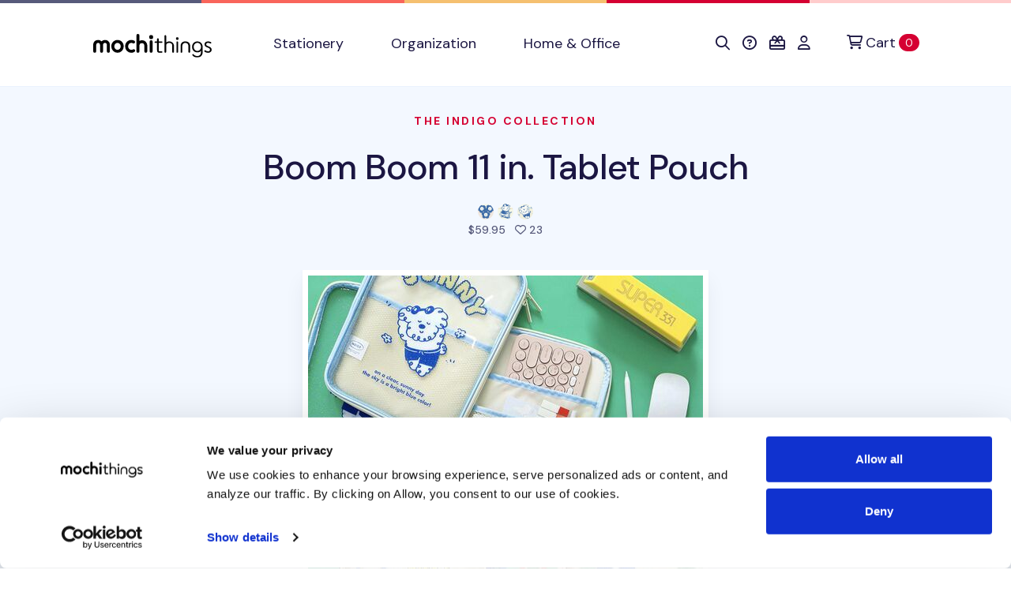

--- FILE ---
content_type: text/html; charset=utf-8
request_url: https://shop.mochithings.com/products/129207
body_size: 7695
content:
<!DOCTYPE html>
<html lang="en" data-controller="cookies-consent" data-cookies-consent-active-value="true">
  <head>
    <meta charset="utf-8">
    <meta name="viewport" content="width=device-width, initial-scale=1, shrink-to-fit=no">
    <meta name="turbo-prefetch" content="false">
    <title>
        MochiThings: Boom Boom 11 in. Tablet Pouch
    </title>

    <link rel="apple-touch-icon-precomposed" sizes="180x180" href="https://static-cache.mochi.media/assets/favicons/apple-touch-icon-180x180-precomposed-01a0eaca.png">
<link rel="apple-touch-icon-precomposed" sizes="152x152" href="https://static-cache.mochi.media/assets/favicons/apple-touch-icon-152x152-precomposed-1df302a6.png">
<link rel="apple-touch-icon-precomposed" sizes="144x144" href="https://static-cache.mochi.media/assets/favicons/apple-touch-icon-144x144-precomposed-5900b147.png">
<link rel="apple-touch-icon-precomposed" sizes="120x120" href="https://static-cache.mochi.media/assets/favicons/apple-touch-icon-120x120-precomposed-e69d1f27.png">
<link rel="apple-touch-icon-precomposed" sizes="114x114" href="https://static-cache.mochi.media/assets/favicons/apple-touch-icon-114x114-precomposed-ce8b705f.png">
<link rel="apple-touch-icon-precomposed" sizes="80x80" href="https://static-cache.mochi.media/assets/favicons/apple-touch-icon-80x80-precomposed-b2cbf519.png">
<link rel="apple-touch-icon-precomposed" sizes="76x76" href="https://static-cache.mochi.media/assets/favicons/apple-touch-icon-76x76-precomposed-da6914c2.png">
<link rel="apple-touch-icon-precomposed" sizes="72x72" href="https://static-cache.mochi.media/assets/favicons/apple-touch-icon-72x72-precomposed-4b8bf706.png">
<link rel="apple-touch-icon-precomposed" sizes="60x60" href="https://static-cache.mochi.media/assets/favicons/apple-touch-icon-60x60-precomposed-97719130.png">
<link rel="apple-touch-icon-precomposed" sizes="57x57" href="https://static-cache.mochi.media/assets/favicons/apple-touch-icon-57x57-precomposed-f80c2ff5.png">
<link rel="apple-touch-icon-precomposed" sizes="40x40" href="https://static-cache.mochi.media/assets/favicons/apple-touch-icon-40x40-precomposed-9c51b42f.png">
<link rel="apple-touch-icon-precomposed" href="https://static-cache.mochi.media/assets/favicons/apple-touch-icon-precomposed-f80c2ff5.png">
<link rel="icon" type="image/png" sizes="192x192" href="https://static-cache.mochi.media/assets/favicons/android-chrome-192x192-290d0c2d.png">
<link rel="icon" type="image/png" sizes="96x96" href="https://static-cache.mochi.media/assets/favicons/favicon-96x96-d049ca42.png">
<link rel="icon" type="image/png" sizes="32x32" href="https://static-cache.mochi.media/assets/favicons/favicon-32x32-7b326e6e.png">
<link rel="icon" type="image/png" sizes="16x16" href="https://static-cache.mochi.media/assets/favicons/favicon-16x16-3bf78fc0.png">
<link rel="shortcut icon" href="https://static-cache.mochi.media/assets/favicons/favicon-9671fc4d.ico">

    <meta name="csrf-param" content="authenticity_token" />
<meta name="csrf-token" content="_vZUXwPnmogvTY6FwYRYkZGZLo3aVXl_9-uVXjy9yEzFt20YG3-UKKHuaa-aWJ6SnKBsU4dmsDmIh6hEmkyfGw" />
    <meta name="csp-nonce" content="96458ffb651bf37ebe67e9149369e87d" />
    <meta name="action-cable-url" content="wss://cable.mochithings.com/cable" />
      
<meta name="description" content="The Boom Boom 11 in. Tablet Pouch is a useful pouch with an adorable and retro inspired cover design! The cover is made with a clear PVC so you can easily see what’s i...">
<meta property="og:type" content="og:product">
<meta property="og:title" content="Boom Boom 11 in. Tablet Pouch">
<meta property="og:site_name" content="MochiThings">
<meta property="og:image" content="https://assets-production.mochi.media/products/129207/photos/246268-boom-boom-11-in-tablet-pouch-57073f.jpg">
<meta property="og:url" content="https://shop.mochithings.com/products/129207">
<meta property="og:description" content="The Boom Boom 11 in. Tablet Pouch is a useful pouch with an adorable and retro inspired cover design! The cover is made with a clear PVC so you can easily see what’s i...">
<meta property="og:price:standard_amount" content="59.95">
<meta property="og:availability" content="out of stock">
<meta property="product:price:amount" content="59.95">
<meta property="product:price:currency" content="USD">
<meta name="twitter:card" content="summary_large_image">
<meta name="twitter:site" content="@mochithings">
<meta name="twitter:title" content="Boom Boom 11 in. Tablet Pouch">
<meta name="twitter:description" content="The Boom Boom 11 in. Tablet Pouch is a useful pouch with an adorable and retro inspired cover design! The cover is made with a clear PVC so you can easily see what’s i...">
<meta name="twitter:image" content="https://assets-production.mochi.media/products/129207/photos/246268-boom-boom-11-in-tablet-pouch-57073f.jpg">
<link rel="canonical" href="https://shop.mochithings.com/products/129207">

<script type="application/ld+json" data-turbo-eval="false">
  {
    "@context": "https://schema.org",
    "@graph": [{"@context":"https://schema.org/","@type":"Organization","@id":"https://shop.mochithings.com/","name":"MochiThings","url":"https://shop.mochithings.com/","logo":"https://static-cache.mochi.media/assets/branding/logos/mochithings-ea35126d.svg","sameAs":["https://www.facebook.com/mochithings","https://www.twitter.com/mochithings","https://www.instagram.com/mochigrams","https://www.pinterest.com/mochithings","https://www.linkedin.com/company/mochithings-llc"]},{"@context":"https://schema.org/","@type":"Product","@id":"https://shop.mochithings.com/products/129207","sku":"485B6C","mpn":"485B6C","name":"Boom Boom 11 in. Tablet Pouch","image":"https://assets-production.mochi.media/products/129207/photos/246268-boom-boom-11-in-tablet-pouch-57073f.jpg","description":"The Boom Boom 11 in. Tablet Pouch is a useful pouch with an adorable and retro inspired cover design! The cover is made with a clear PVC so you can easily see what’s i...","url":"https://shop.mochithings.com/products/129207","brand":{"@type":"Organization","@id":"https://shop.mochithings.com/","name":"MochiThings"},"offers":{"@type":"Offer","url":"https://shop.mochithings.com/products/129207","price":"59.95","priceCurrency":"USD","priceValidUntil":"2026-02-01","itemCondition":"https://schema.org/NewCondition","availability":"https://schema.org/Discontinued"}},{"@context":"https://schema.org","@type":"BreadcrumbList","itemListElement":[{"@type":"ListItem","position":1,"item":{"@type":"Organization","@id":"https://shop.mochithings.com/","url":"https://shop.mochithings.com/","name":"MochiThings"}},{"@type":"ListItem","position":2,"item":{"@type":"Product","@id":"https://shop.mochithings.com/products/129207","url":"https://shop.mochithings.com/products/129207","name":"Boom Boom 11 in. Tablet Pouch"}}]},{"@context":"https://schema.org","@type":"BreadcrumbList","itemListElement":[{"@type":"ListItem","position":1,"item":{"@type":"Organization","@id":"https://shop.mochithings.com/","url":"https://shop.mochithings.com/","name":"MochiThings"}},{"@type":"ListItem","position":2,"item":{"@type":"WebPage","@id":"https://shop.mochithings.com/brands/indigo","url":"https://shop.mochithings.com/brands/indigo","name":"Indigo"}},{"@type":"ListItem","position":3,"item":{"@type":"Product","@id":"https://shop.mochithings.com/products/129207","url":"https://shop.mochithings.com/products/129207","name":"Boom Boom 11 in. Tablet Pouch"}}]}]
  }
</script>




    <script src="https://static-cache.mochi.media/assets/bootstrap-d33080a2.js" data-turbo-track="reload" defer="defer"></script>
<script src="https://static-cache.mochi.media/assets/turbo-fd8dd8d1.js" data-turbo-track="reload" defer="defer"></script>
<script src="https://static-cache.mochi.media/assets/pagy-c4f2cda6.js" data-turbo-track="reload" defer="defer"></script>
    <script src="https://static-cache.mochi.media/assets/mochistore-d902e856.js" data-turbo-track="reload" defer="defer" type="module"></script>
    <script src="https://static-cache.mochi.media/assets/telemetry-6afebf35.js" data-turbo-track="reload" defer="defer" type="module"></script>
    <script type="text/javascript" data-turbo-eval="false">
  window.dataLayer = window.dataLayer || [];
  function gtag(){dataLayer.push(arguments);}
  gtag('consent', 'default', {  'ad_storage': 'denied', 'ad_user_data': 'denied', 'ad_personalization': 'denied', 'analytics_storage': 'denied', 'functionality_storage': 'denied', 'personalization_storage': 'denied', 'security_storage': 'granted' }); 
  gtag('set', 'ads_data_redaction', true);
</script>
<script async src="https://www.googletagmanager.com/gtag/js?id=G-JXZXNMVB9Y" data-turbo-eval="false"></script>
<script type="text/javascript" data-turbo-eval="false">
!function(f,b,e,v,n,t,s){if(f.fbq)return;n=f.fbq=function(){n.callMethod?
n.callMethod.apply(n,arguments):n.queue.push(arguments)};if(!f._fbq)f._fbq=n;
n.push=n;n.loaded=!0;n.version='2.0';n.queue=[];t=b.createElement(e);t.async=!0;
t.src=v;s=b.getElementsByTagName(e)[0];s.parentNode.insertBefore(t,s)}(window,
document,'script','https://connect.facebook.net/en_US/fbevents.js');
if(window.gtag) { window.gtag('js', new Date()); window.gtag("config", "G-JXZXNMVB9Y"); window.gtag("config", "AW-985862229"); }
if(window.fbq) { window.fbq('consent', 'revoke'); window.fbq('dataProcessingOptions', ['LDU'], 0, 0); window.fbq('init', '185891788414631'); }
</script>
    <link rel="stylesheet" href="https://static-cache.mochi.media/assets/mochistore-vendor-c82ece5c.css" data-turbo-track="reload" />
<link rel="stylesheet" href="https://static-cache.mochi.media/assets/mochistore-fonts-87a94488.css" data-turbo-track="reload" />
<link rel="stylesheet" href="https://static-cache.mochi.media/assets/mochistore-05f13f86.css" data-turbo-track="reload" />
  </head>

  <body data-cookies-consent-target="body">
    <div class="visually-hidden-focusable overflow-hidden"> 
  <div class="container-xl">
    <a class="d-inline-flex p-2 m-1" href="#content" data-turbo="false">Skip to main content</a>
    <a class="d-inline-flex p-2 m-1" href="/accessibility">Accessibility statement</a>
  </div>
</div>
    <nav class="navbar navbar-expand-lg navbar-light bg-white border-bottom" data-controller="navbar">
  <div class="container-fluid container-lg">

    <button class="navbar-toggler me-4 mt-1" type="button" data-bs-toggle="collapse" data-bs-target="#collapsible" aria-label="Toggle navigation" aria-expanded="false">
      <span class="navbar-toggler-icon"></span>
    </button>

    <a class="navbar-brand d-lg-none" title="Return to home" href="/">
  <img width="150" alt="Return to home" src="https://static-cache.mochi.media/assets/branding/logos/mochithings-ea35126d.svg" />
</a>
    
    <turbo-frame id="mobile_cart_menu_item">
      <div class="ms-auto d-lg-none" data-turbo-permanent>
  <a class="align-items-center" rel="nofollow" data-turbo-frame="_top" href="/cart">
    <i class="fa-regular fa-shopping-cart text-dark" aria-hidden="true"></i>
    <span class="visually-hidden">View shopping cart</span>
    <span class="badge text-bg-primary ms-2">0 <span class="visually-hidden">items in cart</span></span>
</a></div>

</turbo-frame>
    <div class="collapse navbar-collapse" id="collapsible">
      <a class="navbar-brand d-none d-lg-block px-lg-6" title="Return to home" href="/">
  <img width="150" alt="Return to home" src="https://static-cache.mochi.media/assets/branding/logos/mochithings-ea35126d.svg" />
</a>

      <ul class="navbar-nav w-100">
        <li class="nav-item">
  <a class="nav-link" role="button" href="/stationery">
    Stationery
</a></li>

        <li class="nav-item">
  <a class="nav-link" role="button" href="/organization">
    Organization
</a></li>

        <li class="nav-item">
  <a class="nav-link" role="button" href="/home-office">
    Home &amp; Office
</a></li>

      </ul>

      <turbo-frame id="cart_menu_cluster" target="_top">
  <ul class="navbar-nav">
    <li class="nav-item">
  <a class="nav-link px-lg-2" role="button" title="Search" aria-label="Search" href="/search_results">
    <span style="vertical-align: middle;"><i class="fa-regular fa-search" aria-hidden="true"></i></span>
    <span class="d-inline-block d-lg-none ms-1">Search</span>
</a></li>

    <li class="nav-item">
  <a class="nav-link px-lg-2" role="button" title="Help &amp; FAQs" aria-label="Help &amp; FAQs" href="/contact_us">
    <span style="vertical-align: middle;"><i class="fa-regular fa-circle-question" aria-hidden="true"></i></span>
    <span class="d-inline-block d-lg-none ms-1">Help</span>
</a></li>


    <li class="nav-item">
  <a class="nav-link px-lg-2" role="button" title="Gift Cards" aria-label="Gift Cards" href="/gift_card_faqs">
    <span style="vertical-align: middle;"><i class="fa-regular fa-gift-card" aria-hidden="true"></i></span>
    <span class="d-inline-block d-lg-none ms-1">Gift Cards</span>
</a></li>

    <li class="nav-item">
  <a class="nav-link px-lg-2" role="button" title="Account" aria-label="Account" href="/customers/sign_in">
    <span style="vertical-align: middle;"><i class="fa-regular fa-user" aria-hidden="true"></i></span>
    <span class="d-inline-block d-lg-none ms-1">Account</span>
</a></li>

    <li class="nav-item ms-lg-2" data-turbo-permanent>
  <a class="nav-link d-flex align-items-center" rel="nofollow" title="Cart" aria-label="Cart" data-turbo-frame="_top" href="/cart">
    <span style="vertical-align: middle;"><i class="fa-regular fa-cart-shopping" aria-hidden="true"></i></span>
    <span class="ms-1">Cart</span>
    <span class="badge text-bg-primary ms-1">0 <span class="visually-hidden">items in cart</span></span>
</a></li>

  </ul>
</turbo-frame>
    </div>
  </div>
</nav>
    
    

<main role="main" id="content">
  <section class="pt-6 bg-light">
  <div class="container-fluid container-lg">
    <div class="row">
      <div class="col-12 text-center">
        <h1 class="display-4 mb-4">
          <small class="h6 d-block text-uppercase text-primary mb-5">
            <a href="/brands/indigo">The Indigo Collection</a>
          </small>

          <a class="text-dark" href="/products/129207">Boom Boom 11 in. Tablet Pouch</a>
        </h1>
        
            <img class="product-figure" alt="Boom Boom 11 in. Tablet Pouch, Flower" src="https://assets-production.mochi.media/products/129209/figures/38652-figure-782d42.jpg" width="20" height="20" />

            <img class="product-figure" alt="Boom Boom 11 in. Tablet Pouch, Kick Scooter" src="https://assets-production.mochi.media/products/129208/figures/38650-figure-e3f5fb.jpg" width="20" height="20" />

            <img class="product-figure" alt="Boom Boom 11 in. Tablet Pouch, Sunny" src="https://assets-production.mochi.media/products/129210/figures/38651-figure-f5a7ce.jpg" width="20" height="20" />


        <p class="h6 text-secondary mb-7">
          
<span class="me-2">

  $59.95
</span>
          <i class="fa-regular fa-heart" aria-hidden="true"></i> 23 <span class="visually-hidden">people favorited this product</span>
        </p>
      </div>
    </div>
  </div>
</section>

  <div class="position-relative">
  <div class="shape shape-fluid-x shape-bottom text-light pb-18">
    <div class="shape-img pb-8 pb-md-11">
      <svg viewBox="0 0 100 50" preserveAspectRatio="none" aria-hidden="true"><path d="M0 0h100v25H75L25 50H0z" fill="currentColor"/></svg>
    </div>
  </div>
</div> 

  <section class="product-gallery" 
  role="region"
  aria-label="Product image gallery"
  data-controller="gallery gallery-zoom" 
  data-gallery-start-at-index-value="0">

  <div class="container-fluid container-lg">
    <div class="row justify-content-center">
      <div class="col-12 col-lg-7">

        <div class="swiper" 
          data-gallery-target="slider"
          role="img"
          aria-label="Boom Boom 11 in. Tablet Pouch product images"
          aria-live="polite">
          <div class="swiper-wrapper" aria-live="polite" aria-atomic="true">
              <div class="swiper-slide text-center pb-5" 
                role="group" 
                aria-label="Image 1 of 22">
                <img class="img-fluid border border-white border-7 shadow" alt="Boom Boom 11 in. Tablet Pouch - Image 1" data-gallery-zoom-target="photo" data-zoom-src="https://assets-production.mochi.media/products/129207/photos/246268-boom-boom-11-in-tablet-pouch-57073f.jpg" src="https://assets-production.mochi.media/products/129207/photos/square_thumbnail_246268-boom-boom-11-in-tablet-pouch-57073f.jpg" />
              </div>
              <div class="swiper-slide text-center pb-5" 
                role="group" 
                aria-label="Image 2 of 22">
                <img class="img-fluid border border-white border-7 shadow" alt="Boom Boom 11 in. Tablet Pouch - Image 2" data-gallery-zoom-target="photo" data-zoom-src="https://assets-production.mochi.media/products/129207/photos/246285-boom-boom-11-in-tablet-pouch-27ac21.jpg" src="https://assets-production.mochi.media/products/129207/photos/square_thumbnail_246285-boom-boom-11-in-tablet-pouch-27ac21.jpg" />
              </div>
              <div class="swiper-slide text-center pb-5" 
                role="group" 
                aria-label="Image 3 of 22">
                <img class="img-fluid border border-white border-7 shadow" alt="Boom Boom 11 in. Tablet Pouch - Image 3" data-gallery-zoom-target="photo" data-zoom-src="https://assets-production.mochi.media/products/129207/photos/246267-boom-boom-11-in-tablet-pouch-ea4381.jpg" src="https://assets-production.mochi.media/products/129207/photos/square_thumbnail_246267-boom-boom-11-in-tablet-pouch-ea4381.jpg" />
              </div>
              <div class="swiper-slide text-center pb-5" 
                role="group" 
                aria-label="Image 4 of 22">
                <img class="img-fluid border border-white border-7 shadow" alt="Boom Boom 11 in. Tablet Pouch - Image 4" data-gallery-zoom-target="photo" data-zoom-src="https://assets-production.mochi.media/products/129207/photos/246271-boom-boom-11-in-tablet-pouch-ba391e.jpg" src="https://assets-production.mochi.media/products/129207/photos/square_thumbnail_246271-boom-boom-11-in-tablet-pouch-ba391e.jpg" />
              </div>
              <div class="swiper-slide text-center pb-5" 
                role="group" 
                aria-label="Image 5 of 22">
                <img class="img-fluid border border-white border-7 shadow" alt="Boom Boom 11 in. Tablet Pouch - Image 5" data-gallery-zoom-target="photo" data-zoom-src="https://assets-production.mochi.media/products/129207/photos/246269-boom-boom-11-in-tablet-pouch-086575.jpg" src="https://assets-production.mochi.media/products/129207/photos/square_thumbnail_246269-boom-boom-11-in-tablet-pouch-086575.jpg" />
              </div>
              <div class="swiper-slide text-center pb-5" 
                role="group" 
                aria-label="Image 6 of 22">
                <img class="img-fluid border border-white border-7 shadow" alt="Boom Boom 11 in. Tablet Pouch - Image 6" data-gallery-zoom-target="photo" data-zoom-src="https://assets-production.mochi.media/products/129207/photos/246272-boom-boom-11-in-tablet-pouch-32db61.jpg" src="https://assets-production.mochi.media/products/129207/photos/square_thumbnail_246272-boom-boom-11-in-tablet-pouch-32db61.jpg" />
              </div>
              <div class="swiper-slide text-center pb-5" 
                role="group" 
                aria-label="Image 7 of 22">
                <img class="img-fluid border border-white border-7 shadow" alt="Boom Boom 11 in. Tablet Pouch - Image 7" data-gallery-zoom-target="photo" data-zoom-src="https://assets-production.mochi.media/products/129207/photos/246270-boom-boom-11-in-tablet-pouch-b34174.jpg" src="https://assets-production.mochi.media/products/129207/photos/square_thumbnail_246270-boom-boom-11-in-tablet-pouch-b34174.jpg" />
              </div>
              <div class="swiper-slide text-center pb-5" 
                role="group" 
                aria-label="Image 8 of 22">
                <img class="img-fluid border border-white border-7 shadow" alt="Boom Boom 11 in. Tablet Pouch - Image 8" data-gallery-zoom-target="photo" data-zoom-src="https://assets-production.mochi.media/products/129207/photos/246274-boom-boom-11-in-tablet-pouch-51e058.jpg" src="https://assets-production.mochi.media/products/129207/photos/square_thumbnail_246274-boom-boom-11-in-tablet-pouch-51e058.jpg" />
              </div>
              <div class="swiper-slide text-center pb-5" 
                role="group" 
                aria-label="Image 9 of 22">
                <img class="img-fluid border border-white border-7 shadow" alt="Boom Boom 11 in. Tablet Pouch - Image 9" data-gallery-zoom-target="photo" data-zoom-src="https://assets-production.mochi.media/products/129207/photos/246288-boom-boom-11-in-tablet-pouch-6adaf8.jpg" src="https://assets-production.mochi.media/products/129207/photos/square_thumbnail_246288-boom-boom-11-in-tablet-pouch-6adaf8.jpg" />
              </div>
              <div class="swiper-slide text-center pb-5" 
                role="group" 
                aria-label="Image 10 of 22">
                <img class="img-fluid border border-white border-7 shadow" alt="Boom Boom 11 in. Tablet Pouch - Image 10" data-gallery-zoom-target="photo" data-zoom-src="https://assets-production.mochi.media/products/129207/photos/246286-boom-boom-11-in-tablet-pouch-176c1f.jpg" src="https://assets-production.mochi.media/products/129207/photos/square_thumbnail_246286-boom-boom-11-in-tablet-pouch-176c1f.jpg" />
              </div>
              <div class="swiper-slide text-center pb-5" 
                role="group" 
                aria-label="Image 11 of 22">
                <img class="img-fluid border border-white border-7 shadow" alt="Boom Boom 11 in. Tablet Pouch - Image 11" data-gallery-zoom-target="photo" data-zoom-src="https://assets-production.mochi.media/products/129207/photos/246275-boom-boom-11-in-tablet-pouch-10153f.jpg" src="https://assets-production.mochi.media/products/129207/photos/square_thumbnail_246275-boom-boom-11-in-tablet-pouch-10153f.jpg" />
              </div>
              <div class="swiper-slide text-center pb-5" 
                role="group" 
                aria-label="Image 12 of 22">
                <img class="img-fluid border border-white border-7 shadow" alt="Boom Boom 11 in. Tablet Pouch - Image 12" data-gallery-zoom-target="photo" data-zoom-src="https://assets-production.mochi.media/products/129207/photos/246276-boom-boom-11-in-tablet-pouch-91d678.jpg" src="https://assets-production.mochi.media/products/129207/photos/square_thumbnail_246276-boom-boom-11-in-tablet-pouch-91d678.jpg" />
              </div>
              <div class="swiper-slide text-center pb-5" 
                role="group" 
                aria-label="Image 13 of 22">
                <img class="img-fluid border border-white border-7 shadow" alt="Boom Boom 11 in. Tablet Pouch - Image 13" data-gallery-zoom-target="photo" data-zoom-src="https://assets-production.mochi.media/products/129207/photos/246277-boom-boom-11-in-tablet-pouch-017a07.jpg" src="https://assets-production.mochi.media/products/129207/photos/square_thumbnail_246277-boom-boom-11-in-tablet-pouch-017a07.jpg" />
              </div>
              <div class="swiper-slide text-center pb-5" 
                role="group" 
                aria-label="Image 14 of 22">
                <img class="img-fluid border border-white border-7 shadow" alt="Boom Boom 11 in. Tablet Pouch - Image 14" data-gallery-zoom-target="photo" data-zoom-src="https://assets-production.mochi.media/products/129207/photos/246278-boom-boom-11-in-tablet-pouch-c35763.jpg" src="https://assets-production.mochi.media/products/129207/photos/square_thumbnail_246278-boom-boom-11-in-tablet-pouch-c35763.jpg" />
              </div>
              <div class="swiper-slide text-center pb-5" 
                role="group" 
                aria-label="Image 15 of 22">
                <img class="img-fluid border border-white border-7 shadow" alt="Boom Boom 11 in. Tablet Pouch - Image 15" data-gallery-zoom-target="photo" data-zoom-src="https://assets-production.mochi.media/products/129207/photos/246279-boom-boom-11-in-tablet-pouch-8210f7.jpg" src="https://assets-production.mochi.media/products/129207/photos/square_thumbnail_246279-boom-boom-11-in-tablet-pouch-8210f7.jpg" />
              </div>
              <div class="swiper-slide text-center pb-5" 
                role="group" 
                aria-label="Image 16 of 22">
                <img class="img-fluid border border-white border-7 shadow" alt="Boom Boom 11 in. Tablet Pouch - Image 16" data-gallery-zoom-target="photo" data-zoom-src="https://assets-production.mochi.media/products/129207/photos/246280-boom-boom-11-in-tablet-pouch-286252.jpg" src="https://assets-production.mochi.media/products/129207/photos/square_thumbnail_246280-boom-boom-11-in-tablet-pouch-286252.jpg" />
              </div>
              <div class="swiper-slide text-center pb-5" 
                role="group" 
                aria-label="Image 17 of 22">
                <img class="img-fluid border border-white border-7 shadow" alt="Boom Boom 11 in. Tablet Pouch - Image 17" data-gallery-zoom-target="photo" data-zoom-src="https://assets-production.mochi.media/products/129207/photos/246281-boom-boom-11-in-tablet-pouch-7c162a.jpg" src="https://assets-production.mochi.media/products/129207/photos/square_thumbnail_246281-boom-boom-11-in-tablet-pouch-7c162a.jpg" />
              </div>
              <div class="swiper-slide text-center pb-5" 
                role="group" 
                aria-label="Image 18 of 22">
                <img class="img-fluid border border-white border-7 shadow" alt="Boom Boom 11 in. Tablet Pouch - Image 18" data-gallery-zoom-target="photo" data-zoom-src="https://assets-production.mochi.media/products/129207/photos/246282-boom-boom-11-in-tablet-pouch-74df46.jpg" src="https://assets-production.mochi.media/products/129207/photos/square_thumbnail_246282-boom-boom-11-in-tablet-pouch-74df46.jpg" />
              </div>
              <div class="swiper-slide text-center pb-5" 
                role="group" 
                aria-label="Image 19 of 22">
                <img class="img-fluid border border-white border-7 shadow" alt="Boom Boom 11 in. Tablet Pouch - Image 19" data-gallery-zoom-target="photo" data-zoom-src="https://assets-production.mochi.media/products/129207/photos/246283-boom-boom-11-in-tablet-pouch-c519e0.jpg" src="https://assets-production.mochi.media/products/129207/photos/square_thumbnail_246283-boom-boom-11-in-tablet-pouch-c519e0.jpg" />
              </div>
              <div class="swiper-slide text-center pb-5" 
                role="group" 
                aria-label="Image 20 of 22">
                <img class="img-fluid border border-white border-7 shadow" alt="Boom Boom 11 in. Tablet Pouch - Image 20" data-gallery-zoom-target="photo" data-zoom-src="https://assets-production.mochi.media/products/129207/photos/246284-boom-boom-11-in-tablet-pouch-602175.jpg" src="https://assets-production.mochi.media/products/129207/photos/square_thumbnail_246284-boom-boom-11-in-tablet-pouch-602175.jpg" />
              </div>
              <div class="swiper-slide text-center pb-5" 
                role="group" 
                aria-label="Image 21 of 22">
                <img class="img-fluid border border-white border-7 shadow" alt="Boom Boom 11 in. Tablet Pouch - Image 21" data-gallery-zoom-target="photo" data-zoom-src="https://assets-production.mochi.media/products/129207/photos/246287-boom-boom-11-in-tablet-pouch-7e0b36.jpg" src="https://assets-production.mochi.media/products/129207/photos/square_thumbnail_246287-boom-boom-11-in-tablet-pouch-7e0b36.jpg" />
              </div>
              <div class="swiper-slide text-center pb-5" 
                role="group" 
                aria-label="Image 22 of 22">
                <img class="img-fluid border border-white border-7 shadow" alt="Boom Boom 11 in. Tablet Pouch - Image 22" data-gallery-zoom-target="photo" data-zoom-src="https://assets-production.mochi.media/products/129207/photos/246273-boom-boom-11-in-tablet-pouch-6ba185.jpg" src="https://assets-production.mochi.media/products/129207/photos/square_thumbnail_246273-boom-boom-11-in-tablet-pouch-6ba185.jpg" />
              </div>
          </div>

          <!-- Navigation buttons -->
          <button type="button" 
            class="swiper-button-prev d-none d-lg-block"
            aria-label="View previous product image">
            <i class="fa-regular fa-arrow-left" aria-hidden="true"></i>
          </button>
          <button type="button" 
            class="swiper-button-next d-none d-lg-block"
            aria-label="View next product image">
            <i class="fa-regular fa-arrow-right" aria-hidden="true"></i>
          </button>

          <!-- Pagination dots -->
          <div class="swiper-pagination" 
            role="tablist" 
            aria-label="Image pagination"></div>
        </div>

      </div>
    </div>

  </div>
</section>


  <section class="py-5 py-lg-10" 
    data-controller="telemetry--product" 
    data-telemetry--product-product-id-value="129207"
    data-telemetry--product-product-ids-value="[129209, 129208, 129210]"
    data-telemetry--product-product-name-value="Boom Boom 11 in. Tablet Pouch"
    data-telemetry--product-product-brand-value="Indigo"
    data-telemetry--product-product-category-value="Tablet Pouches"
    data-telemetry--product-product-price-value="59.95"
    data-telemetry--product-cart-id-value="">
    <div class="container-fluid container-lg bg-white" data-telemetry--product-target="product">
      <div class="row">
        <div class="col-12 col-lg">
          <ul class="nav nav-tabs" role="tablist" aria-label="Product information tabs" data-controller="tabs">
  <li class="nav-item" role="presentation">
    <button class="nav-link active" id="nav-description-tab" data-bs-toggle="tab" data-bs-target="#nav-description" type="button" role="tab" aria-controls="nav-description" aria-selected="true" data-tabs-target="tab">Description</button>
  </li>
  <li class="nav-item" role="presentation">
    <button class="nav-link" id="nav-gallery-tab" data-bs-toggle="tab" data-bs-target="#nav-gallery" type="button" role="tab" aria-controls="nav-gallery" aria-selected="false" data-tabs-target="tab">Gallery</button>
  </li>
  <li class="nav-item" role="presentation">
    <button class="nav-link" id="nav-specifications-tab" data-bs-toggle="tab" data-bs-target="#nav-specifications" type="button" role="tab" aria-controls="nav-specifications" aria-selected="false" data-tabs-target="tab">Specifications</button>
  </li>
  <li class="nav-item" role="presentation">
    <button class="nav-link" id="nav-inventory-tab" data-bs-toggle="tab" data-bs-target="#nav-inventory" type="button" role="tab" aria-controls="nav-inventory" aria-selected="false" data-tabs-target="tab">Inventory</button>
  </li>
</ul> 
          <div class="tab-content my-5">
  <section class="tab-pane fade show active" id="nav-description" role="tabpanel" tabindex="0" aria-labelledby="nav-description-tab">
  <p>The <strong>Boom Boom 11 in. Tablet Pouch</strong> is a useful pouch with an adorable and retro inspired cover design! The cover is made with a clear <span class="caps">PVC</span> so you can easily see what’s inside and the pouch opens all the way so it’s convenient to grab what you need. Inside there are two open pockets you can use to store your tablet as well as extra accessories, stationery, cables, and more!</p>


	<ul>
	<li>Fits 11” Devices (iPad Pro 11”, iPad 10.5”) </li>
		<li>Double Zipper Closure &#8211; opens all the way </li>
		<li>2 Interior Pockets: 
	<ul>
	<li>1 Open Pocket</li>
		<li>1 Open Mesh Pocket</li>
	</ul></li>
	</ul>

  
</section>


  <section class="tab-pane fade" id="nav-gallery" role="tabpanel" aria-labelledby="nav-gallery-tab" tabindex="0">
    <turbo-frame loading="lazy" id="gallery_products_store_product_129207" src="/products/129207/gallery.turbo_stream" target="_top"> 
</turbo-frame>  </section>

  <section class="tab-pane fade" id="nav-specifications" role="tabpanel" tabindex="0" aria-labelledby="nav-specifications-tab">

  <div class="table-responsive">

      <table class="table table-bordered fs-6">
        <thead>
          <th>Style</th>
          <th>Dimensions</th>
          <th>Weight</th>
          <th>Materials</th>
        </thead>

        <tbody>
          <tr>
            <td class="align-middle">
                <img class="product-figure" alt="Boom Boom 11 in. Tablet Pouch, Flower" src="https://assets-production.mochi.media/products/129209/figures/38652-figure-782d42.jpg" width="20" height="20" />

              Flower
            </td>
            <td>11.81 x 8.66 x 0.79in.</td>
            <td>8oz</td>
            <td>PVC, Polyester, Metal</td>
          </tr>
          <tr>
            <td class="align-middle">
                <img class="product-figure" alt="Boom Boom 11 in. Tablet Pouch, Kick Scooter" src="https://assets-production.mochi.media/products/129208/figures/38650-figure-e3f5fb.jpg" width="20" height="20" />

              Kick Scooter
            </td>
            <td>11.81 x 8.66 x 0.79in.</td>
            <td>8oz</td>
            <td>PVC, Polyester, Metal</td>
          </tr>
          <tr>
            <td class="align-middle">
                <img class="product-figure" alt="Boom Boom 11 in. Tablet Pouch, Sunny" src="https://assets-production.mochi.media/products/129210/figures/38651-figure-f5a7ce.jpg" width="20" height="20" />

              Sunny
            </td>
            <td>11.81 x 8.66 x 0.79in.</td>
            <td>8oz</td>
            <td>PVC, Polyester, Metal</td>
          </tr>
        </tbody>
      </table>

  </div>

</section>

  <section class="tab-pane fade" id="nav-inventory" role="tabpanel" tabindex="0" aria-labelledby="nav-inventory-tab">

  <div class="table-responsive">

      <table class="table table-bordered fs-6" role="table" aria-label="Product inventory by style and location">
        <thead>
          <tr>
            <th scope="col">Style</th>
            <th scope="col">Location</th>
          </tr>
        </thead>

        <tbody>
            <tr>
              <th scope="row">
                <img class="product-figure" alt="Boom Boom 11 in. Tablet Pouch, Flower style indicator" src="https://assets-production.mochi.media/products/129209/figures/38652-figure-782d42.jpg" width="20" height="20" />
                Flower
              </th>
              <td>
                    <span class="text-danger">
                      <span class="visually-hidden">Status: </span>Discontinued
                    </span>
              </td>
            </tr>
            <tr>
              <th scope="row">
                <img class="product-figure" alt="Boom Boom 11 in. Tablet Pouch, Kick Scooter style indicator" src="https://assets-production.mochi.media/products/129208/figures/38650-figure-e3f5fb.jpg" width="20" height="20" />
                Kick Scooter
              </th>
              <td>
                    <span class="text-danger">
                      <span class="visually-hidden">Status: </span>Discontinued
                    </span>
              </td>
            </tr>
            <tr>
              <th scope="row">
                <img class="product-figure" alt="Boom Boom 11 in. Tablet Pouch, Sunny style indicator" src="https://assets-production.mochi.media/products/129210/figures/38651-figure-f5a7ce.jpg" width="20" height="20" />
                Sunny
              </th>
              <td>
                    <span class="text-danger">
                      <span class="visually-hidden">Status: </span>Discontinued
                    </span>
              </td>
            </tr>
        </tbody>
      </table>
  </div>

</section>

</div> 
        </div>

        <aside class="col-12 col-lg-5 order-first order-lg-last mb-5" role="complementary" aria-label="Product purchase options">


    <div class="card border-top border-top-3 border-primary">
  <div class="card-header d-none">
    <h2>Boom Boom 11 in. Tablet Pouch Styles</h2>
  </div>

  <div class="list-group rounded-0">
      <div class="list-group-item  border-top-0">

        <div class="d-flex align-items-center">

          <div>
            <img class="product-figure" alt="Boom Boom 11 in. Tablet Pouch, Flower" src="https://assets-production.mochi.media/products/129209/figures/38652-figure-782d42.jpg" width="40" height="40" />

          </div>

          <div class="ms-3">
            <h3 class="h4 mb-0">
              <a class="text-dark" href="/products/129207/variants/129209">
                Flower
</a>            </h3>

            <p class="h6 mb-0 font-weight-normal text-gray-600">
            </p>
          </div>

          <div class="ms-auto">
              <button class="btn btn-sm btn-outline-dark py-1 px-2 font-size-xxs" 
                      disabled 
                      aria-label="Cannot add Boom Boom 11 in. Tablet Pouch, Flower to cart - discontinued">
                Discontinued
              </button>
          </div>
          
        </div>



      </div>
      <div class="list-group-item  ">

        <div class="d-flex align-items-center">

          <div>
            <img class="product-figure" alt="Boom Boom 11 in. Tablet Pouch, Kick Scooter" src="https://assets-production.mochi.media/products/129208/figures/38650-figure-e3f5fb.jpg" width="40" height="40" />

          </div>

          <div class="ms-3">
            <h3 class="h4 mb-0">
              <a class="text-dark" href="/products/129207/variants/129208">
                Kick Scooter
</a>            </h3>

            <p class="h6 mb-0 font-weight-normal text-gray-600">
            </p>
          </div>

          <div class="ms-auto">
              <button class="btn btn-sm btn-outline-dark py-1 px-2 font-size-xxs" 
                      disabled 
                      aria-label="Cannot add Boom Boom 11 in. Tablet Pouch, Kick Scooter to cart - discontinued">
                Discontinued
              </button>
          </div>
          
        </div>



      </div>
      <div class="list-group-item  ">

        <div class="d-flex align-items-center">

          <div>
            <img class="product-figure" alt="Boom Boom 11 in. Tablet Pouch, Sunny" src="https://assets-production.mochi.media/products/129210/figures/38651-figure-f5a7ce.jpg" width="40" height="40" />

          </div>

          <div class="ms-3">
            <h3 class="h4 mb-0">
              <a class="text-dark" href="/products/129207/variants/129210">
                Sunny
</a>            </h3>

            <p class="h6 mb-0 font-weight-normal text-gray-600">
            </p>
          </div>

          <div class="ms-auto">
              <button class="btn btn-sm btn-outline-dark py-1 px-2 font-size-xxs" 
                      disabled 
                      aria-label="Cannot add Boom Boom 11 in. Tablet Pouch, Sunny to cart - discontinued">
                Discontinued
              </button>
          </div>
          
        </div>



      </div>
  </div>
</div>

  <div class="py-5 text-center">
  <turbo-frame id="favorite_button_products_store_product_129207">
      <form data-method="post" data-action="submit-&gt;telemetry--product#processAddToWishlistEvent" data-telemetry--product-product-id-param="129207" data-telemetry--product-product-ids-param="[129207]" data-telemetry--product-product-name-param="Boom Boom 11 in. Tablet Pouch" data-telemetry--product-product-brand-param="Indigo" data-telemetry--product-product-category-param="Tablet Pouches" data-telemetry--product-product-price-param="59.95" action="/favorites/favorite_items" accept-charset="UTF-8" method="post"><input type="hidden" name="authenticity_token" value="veL9Q8oDS1IlxNhLCjQH3vrXrq-20diYQ32DH00QcVxASVsz-GcGeK0PRga2EnJJhLa_uGtXQgoQ8lfHxnLZGQ" />
  <input value="129207" type="hidden" name="favorite_product[product_id]" id="favorite_product_product_id" />

  <button id="product_atf" type="submit" class="btn btn-sm btn-outline-dark w-100">
    <i class="fa-regular fa-heart text-primary" aria-hidden="true"></i>
    Add to Favorites
  </button>
</form>
</turbo-frame></div>
</aside> 
      </div>
    </div>
  </section>

  <turbo-frame loading="lazy" aria-label="Similar products recommendations" id="similar_products_products_store_product_129207" src="/products/129207/similar_products.turbo_stream" target="_top"> 
</turbo-frame> 

</main>
    <footer class="py-8 py-md-11 bg-dark border-multicolor">
  <div class="container-fluid container-lg">
    <div class="row">
      <div class="col-12 col-lg-3">
        <img width="180" alt="mochithings logo" class="mt-5" style="margin-left: -15px;" src="https://static-cache.mochi.media/assets/branding/logos/mochithings-inverse-5183f4c0.svg" />

        <p>
          <address class="text-white-60">
            <strong class="text-white">MochiThings Downtown Seattle Store</strong><br>
            101 STEWART ST STE 101<br>
            SEATTLE WA<br>
            98101-1073
          </address>
        </p>

        <p class="small text-white-60 mb-0"><i class="fa-regular fa-envelope fa-fw" aria-hidden="true"></i> support@mochithings.com</p>
        <p class="small text-white-60"><i class="fa-solid fa-mobile-alt fa-fw" aria-hidden="true"></i> 206-278-2631</p>

        <p>
          <address class="text-white-60">
            <strong class="text-white">MochiThings Tukwila Southcenter Store</strong><br>
            1051 ANDOVER PARK E<br>
            TUKWILA WA<br>
            98188-7615
          </address>
        </p>

        <p class="small text-white-60 mb-0"><i class="fa-regular fa-envelope fa-fw" aria-hidden="true"></i> support@mochithings.com</p>
        <p class="small text-white-60"><i class="fa-solid fa-mobile-alt fa-fw" aria-hidden="true"></i> 253-785-9815</p>
      </div>

      <div class="col-12 col-lg-3">
        <p class="h6 text-uppercase text-white mb-3 mb-md-5">
  Help Center
</p>

<ul class="list-unstyled">
  <li class="mb-3">
    <a class="text-white-60" href="/contact_us">
      Contact Us
</a>  </li>
  <li class="mb-3">
    <a class="text-white-60" href="/contact_us">
      FAQs
</a>  </li>
    <li class="mb-3">
    <a class="text-white-60" href="/accessibility">
      Accessibility
</a>  </li>
</ul>
        <p class="h6 text-uppercase text-white mb-3 mb-md-5">
  Quick Links
</p>

<ul class="list-unstyled">
  <li class="mb-3">
    <a class="text-white-60" href="/cart">
      View Shopping Cart
</a>  </li>
  <li class="mb-3">
    <a class="text-white-60" href="/customers/sign_up">
      Register Account
</a>  </li>
  <li class="mb-3">
    <a class="text-white-60" href="/customers/sign_in">
      Account Sign In
</a>  </li>
  <li class="mb-3">
    <a class="text-white-60" href="/orders">
      Order History
</a>  </li>
</ul>
        <p class="h6 text-uppercase text-white mb-3 mb-md-5">
  <i class="fa-solid fa-gift-card" aria-hidden="true"></i> Gift Cards
</p>

<ul class="list-unstyled">
  <li class="mb-3">
    <a class="text-white-60" href="/purchase-gift-card">
      Purchase Gift Card
</a>  </li>
  <li class="mb-3">
    <a class="text-white-60" href="/gift_card_faqs">
      Gift Card FAQs
</a>  </li>
</ul>
      </div>

      <div class="col-12 col-lg-3">
        <p class="h6 text-uppercase text-white mb-3 mb-md-5">
  Company
</p>

<ul class="list-unstyled">
  <li class="mb-3">
    <a class="text-white-60" href="/about_us">
      About Us
</a>  </li>
  <li class="mb-3">
    <a target="_blank" rel="nofollow noopener noreferrer" class="text-white-60" href="https://customerreviews.google.com/v/merchant?q=mochithings.com&amp;c=US&amp;v=19">
      Store Reviews <i class="fa-regular fa-arrow-up-right-from-square ms-1 fa-fw" aria-hidden="true"></i>
</a>  </li>
  <li class="mb-3">
    <a class="text-white-60 align-items-center" href="/operation_status">
      Operation Status
      <i class="fa-regular fa-battery-full text-success ms-1 fa-fw" aria-hidden="true"></i>
</a>  </li>
</ul>
        <p class="h6 text-uppercase text-white mb-3 mb-md-5">
  Policies
</p>

<ul class="list-unstyled">
  <li class="mb-3">
    <a class="text-white-60" href="/shipping_policy">
      Shipping Policy
</a>  </li>
  <li class="mb-3">
    <a class="text-white-60" href="/return_policy">
      Return Policy
</a>  </li>
  <li class="mb-3">
    <a class="text-white-60" href="/exchange_policy">
      Exchange Policy
</a>  </li>
  <li class="mb-3">
    <a class="text-white-60" href="/replacement_policy">
      Replacement Policy
</a>  </li>
  <li class="mb-3">
    <a class="text-white-60" href="/payment_policy">
      Payment Policy
</a>  </li>
  <li class="mb-3">
    <a class="text-white-60" href="/privacy_policy">
      Privacy Policy
</a>  </li>
  <li class="mb-3">
    <a class="text-white-60" href="/cookies_declaration">
      Cookies Declaration
</a>  </li>
</ul>  
      </div>

      <div class="col-12 col-lg-3">
        <p class="h6 text-uppercase text-white mb-3 mb-md-5">
  Our Communities
</p>

<ul class="list-unstyled mb-0">
  <li class="list-item mb-2">
    <a href="https://www.facebook.com/mochithings" target="_blank" rel="nofollow noopener noreferrer" class="btn btn-sm btn-dark">
      <i class="fa-brands fa-fw fa-facebook-f" aria-hidden="true"></i> Facebook
    </a>
  </li>

  <li class="list-item mb-2">
    <a href="https://www.instagram.com/mochigrams" target="_blank" rel="nofollow noopener noreferrer" class="btn btn-sm btn-dark">
      <i class="fa-brands fa-fw fa-instagram" aria-hidden="true"></i> Instagram
    </a>
  </li>

  <li class="list-item mb-2">
    <a href="https://www.pinterest.com/mochithings" target="_blank" rel="nofollow noopener noreferrer" class="btn btn-sm btn-dark">
      <i class="fa-brands fa-fw fa-pinterest" aria-hidden="true"></i> Pinterest
    </a>
  </li>

  <li class="list-item mb-2">
    <a href="https://www.twitter.com/mochithings" target="_blank" rel="nofollow noopener noreferrer" class="btn btn-sm btn-dark">
      <i class="fa-brands fa-fw fa-twitter" aria-hidden="true"></i> Twitter
    </a>
  </li>

  <li class="list-item mb-2">
    <a href="https://www.youtube.com/mochithings" target="_blank" rel="nofollow noopener noreferrer" class="btn btn-sm btn-dark">
      <i class="fa-brands fa-fw fa-youtube" aria-hidden="true"></i> YouTube
    </a>
  </li>
  <li class="list-item mb-2">
    <a href="https://www.tiktok.com/@mochithings" target="_blank" rel="nofollow noopener noreferrer" class="btn btn-sm btn-dark">
      <i class="fa-brands fa-fw fa-tiktok" aria-hidden="true"></i> TikTok
    </a>
  </li>
</ul>  
      </div>
    </div>

    <hr class="border-gray-900 mt-0 mb-8">

<div class="row align-items-center">

  <div class="col-md">
    <h2 class="h1 text-white mb-0">
      Want more <span class="text-warning">cute stuff</span> like this?
    </h2>

    <p class="text-white-60 mb-4 mb-md-0">
      Subscribe to our newsletter to receive early discount offers, new product information, coupons, and other cute and fun things in your inbox weekly!
    </p>
  </div>

  <div class="col-md-5">
    <turbo-frame loading="lazy" id="newsletter_subscription_form" src="/newsletter_subscriptions/new.turbo_stream" target="_top"></turbo-frame>
  </div>
</div>

<hr class="border-gray-900 mb-0 mt-8">  
    <div class="row py-8 mb-10">
  <div class="col-12 col-lg">
    <p class="text-white small">
      <i class="fa-regular fa-fw fa-copyright" aria-hidden="true"></i> <span class="visually-hidden">Copyright</span> 2011-2026 MochiThings, LLC. All rights reserved.
    </p>
  </div>
</div>
  
  </div>
</footer>

    <turbo-frame id="modals" target="_top"></turbo-frame>
  </body>
</html>
